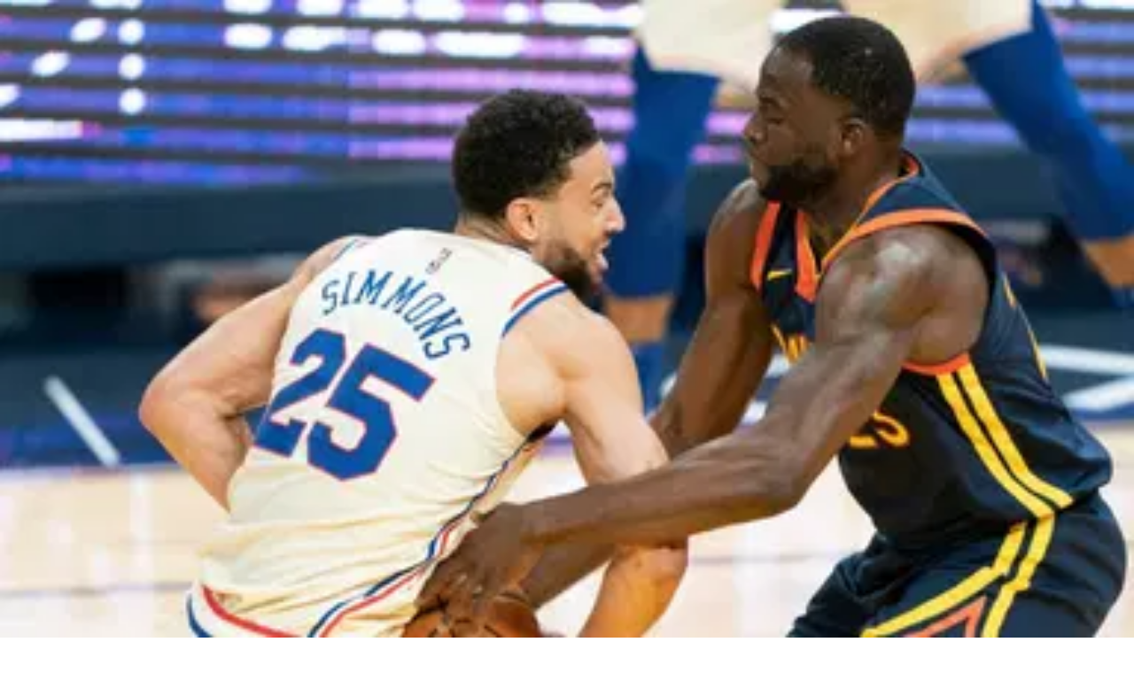

--- FILE ---
content_type: image/svg+xml
request_url: https://cdn-wp.thesportsrush.com/2022/09/ec569efb-nfl.svg?format=auto&w=48&q=75
body_size: 41651
content:
<svg xmlns="http://www.w3.org/2000/svg" xmlns:xlink="http://www.w3.org/1999/xlink" width="24" height="23" fill="none" viewBox="0 0 24 23"><path fill="url(#a)" d="M0 0h24v23H0z"/><defs><pattern id="a" width="1" height="1" patternContentUnits="objectBoundingBox"><use xlink:href="#b" transform="translate(0 -0.0217391) scale(0.00625 0.00652174)"/></pattern><image xlink:href="[data-uri]" id="b" width="160" height="160"/></defs></svg>

--- FILE ---
content_type: image/svg+xml
request_url: https://thesportsrush.com/_next/static/media/mobile-app-bar-logo.af04eb50.svg?w=256
body_size: 438
content:
<svg viewBox='0 0 220 25' fill='none' xmlns='http://www.w3.org/2000/svg'>
    <path
        d='M19.323 7.257L12.059.013 4.816 7.276l2.422 2.415 4.832-4.845 4.826 4.82 2.428-2.409zM19.318 2.421L21.733 0l2.421 2.415-2.418 2.424-2.418-2.418zM12.075 9.684l7.263 7.244-7.244 7.264-2.421-2.415 4.813-4.858-4.813-4.827 2.402-2.408zM19.328 12.093l4.842 4.83L29 12.08l-2.421-2.414-2.415 2.42-2.421-2.414-2.415 2.421zM2.421 24.204l7.25-7.27-2.428-2.408L0 21.79l2.421 2.415zM141.747 8.327h-5.835V6h9.537v2.327h-3.702zM83.95 13.475v-5.15h2.126v2.913h7.415v7.6h-9.54v-2.323h7.414v-2.95H83.95v-.09zM151.027 8.327h-2.126V6h9.537v2.327h-7.411zM112.058 8.327v8.189h5.286v-8.19h-5.286zM109.933 6h9.537v12.843h-9.537V6zM125.05 14.369h-2.129v4.473h2.129V14.37z'
        fill='#fff' />
    <path
        d='M122.921 6h8.077l1.46 1.828v3.73l-1.337 1.588 1.337 1.677v4.02h-2.126v-4.474h-7.411V6zm7.411 2.327h-5.282v3.715h5.282V8.327zM99.067 8.327v3.715h5.286V8.327h-5.286zm7.411-2.282v8.324h-7.411v4.474H96.94V6h9.537v.045zM156.147 13.029h-7.415v-5.24h2.126v2.913h7.411v7.6h-9.537v-2.27l1.159-.053h6.256v-2.95zM141.747 8.326h-2.126v10.516h2.126V8.326zM83.95 6h9.54v2.327h-9.54V6zM216.747 13.555h-5.862v-2.33h5.862V6h2.361v12.839h-2.361v-5.284zM167.667 14.369h-2.361v4.473h2.361V14.37zM190.293 18.839h-10.577v-2.323h8.22V6h2.357V18.839zM202.342 16.517v-2.95h-8.22V8.328h2.353v2.912h8.224v7.6h-10.577v-2.3l1.285-.023h6.935z'
        fill='#fff' />
    <path
        d='M182.073 6h-2.357v10.516h2.357V6zM210.883 13.555v5.284h-2.361V6h2.361v7.554zM173.527 12.042V8.327h-5.858v3.715h5.858zm0 6.8V14.37h-8.219V6h8.957l1.623 1.828v3.73l-1.486 1.588 1.486 1.677v4.02h-2.361zM204.699 6v2.327h-10.577V6h10.577zM39 8.328V6h10.443v2.328H39zM61.337 11.224V6h2.322v12.841h-2.322v-5.289H55.55v-2.328h5.787zM77.88 6v2.328h-8.115v2.884h4.97v2.322h-7.298V6H77.88zM45.39 8.329h-2.328v10.514h2.328V8.329z'
        fill='#fff' />
    <path d='M55.55 6V18.842h-2.327V6h2.328zM77.882 16.515v2.327H67.44v-5.307h2.328v2.98h8.115z' fill='#fff' />
</svg>